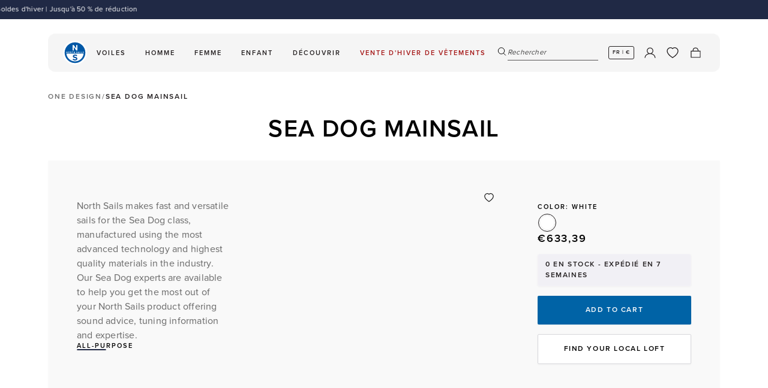

--- FILE ---
content_type: image/svg+xml
request_url: https://www.northsails.com/cdn/shop/files/icon_water_resistant.svg?v=1694428974&width=16
body_size: -202
content:
<svg id="Livello_1" data-name="Livello 1" xmlns="http://www.w3.org/2000/svg" viewBox="0 0 1920 1920"><path d="M1305.54,429.81q-11.14,0-22.32.68c-61-144.21-207.5-242-369-242C694,188.52,514.88,364.1,514.88,579.93v2.27C367.2,593.3,250.47,714.78,250.47,862.5c0,155,128.52,281.11,286.49,281.11h768.57c200.71,0,364-160.11,364-356.9S1506.24,429.81,1305.54,429.81Zm0,620.33H537c-106.43,0-193-84.18-193-187.64s86.59-187.66,193-187.66a198.13,198.13,0,0,1,23,1.56,46.74,46.74,0,0,0,51.67-53.17,301.78,301.78,0,0,1-3.26-43.31C608.35,415.64,745.55,282,914.19,282c134.23,0,254.73,87.46,293,212.69a46.72,46.72,0,0,0,52.42,32.41,278.13,278.13,0,0,1,45.88-3.81c149.17,0,270.53,118.18,270.53,263.43S1454.7,1050.14,1305.54,1050.14Z"/><path d="M719.41,1591.43a54.16,54.16,0,0,1-54.1-54.1V1234.58a54.1,54.1,0,0,1,108.2,0v302.75A54.16,54.16,0,0,1,719.41,1591.43Z"/><path d="M1211.16,1591.43a54.16,54.16,0,0,1-54.1-54.1V1234.58a54.1,54.1,0,1,1,108.2,0v302.75A54.16,54.16,0,0,1,1211.16,1591.43Z"/><path d="M965.35,1731.48a54.15,54.15,0,0,1-54.09-54.09V1374.64a54.1,54.1,0,1,1,108.19,0v302.75A54.16,54.16,0,0,1,965.35,1731.48Z"/></svg>

--- FILE ---
content_type: image/svg+xml
request_url: https://www.northsails.com/cdn/shop/files/icon_wind-resistance.svg?v=1694429159&width=16
body_size: 304
content:
<svg id="Livello_1" data-name="Livello 1" xmlns="http://www.w3.org/2000/svg" viewBox="0 0 1920 1920"><path d="M1238.78,1009.37c-47.84-.58-95.74-.69-143.58-.85L741,1007.68c-55.22,0-125,.58-194.25,1.32-69.05.69-259-.49-314.45-.76l-3.93-.26c-5.72-.58-13.68-1.22-20,4.18-13.49,11.15-20.09,21.57-20.23,31.83-.2,15.29,13.54,28.35,19.46,33.22,6.64,5.44,14.75,4.81,21.35,4.28,1.5-.11,3-.26,4.41-.26,68.33-.11,271.16,1.44,353.08.7,80.35-.69,160.13-1.37,227.87-1.27l119.62.16c97.82,0,195.65.11,293.48.9,40.57.32,70.65,22.11,87,63s10.83,78.75-16.83,112.39c-26.79,32.68-60.13,42.47-99.24,29.24-35.62-12.11-57.45-39.4-65.17-82.61a100.89,100.89,0,0,1-1.94-14.49c-.34-13-4-23.06-10.77-29.93-4.37-4.39-12.47-9-24.9-8.83-9.75.53-17.47,4.23-23,10.94-6.21,7.57-9,18.36-8.29,32,3.88,73.41,37.65,127.52,97.63,156.5,23.29,11.21,46.24,16.82,68.52,16.82,37.27,0,72.69-15.66,104.67-46.65,51.09-49.56,67.35-115.19,47-189.87C1366.07,1071.57,1308.13,1010.22,1238.78,1009.37Z"/><path d="M850.34,1173c-53.14-.37-106.28-.42-159.36-.42l-61.29,0v-.06c-35.52.53-114.76,2.43-190,4.76C364.59,1179.56,277.1,1181,239,1181c-11.84.53-49.35-.11-50.85,36.7-.44,10.68,2.33,19.52,8.2,26.23,8.2,9.31,21.74,13.65,42.65,13.7,72.35,0,195-1.28,303.19-3.55,113.16-2.33,230.3-4.5,304.3-4.55,35.52.11,60.37,16.77,73.86,49.56,12.86,31.2,9.61,60.71-9.66,87.68-18.68,26.29-50.95,37.66-80.4,28.3-31.89-10.15-52.85-37.6-56-73.3-1.56-18-6.75-30.89-15.39-38.35-6.5-5.6-14.89-7.61-23.63-6.55-16.16,2.48-33.38,18-29,53.62,10.1,82,71.14,142.32,143.06,142.32,1.55,0,3.15,0,4.75-.1,80.31-3,142.47-74.68,141.5-163.27C994.55,1243.66,929.43,1173.48,850.34,1173Z"/><path d="M1676.82,601.34c-51-49.71-110.78-60.29-173.14-30.35-60,28.71-93.94,82.77-98.07,156.17-.72,13.7,2,24.49,8.2,32.05,5.54,6.72,13.25,10.42,23,11,13.68.74,20.62-4.33,25-8.67,6.84-6.82,10.48-16.87,10.87-29.83.14-5.18,1.16-10.31,2.23-16,7.57-41.78,29.5-69,65.17-81,39-13.22,72.4-3.28,99.14,29.51,27.51,33.74,33.09,71.61,16.54,112.54s-46.68,62.46-87.24,62.68c-98.66.58-197.6.26-296.54-.06L233.48,838.07a43.06,43.06,0,0,1-4.37-.32c-6.26-.48-14.75-1.32-21.45,4.23-5.92,4.87-19.65,17.77-19.55,33.06,0,10.31,6.65,20.78,20.14,32.05,6.4,5.28,14.31,4.7,20.09,4.12l1205.61,1c12.91,0,25.87,0,38.77,0q53.51,0,107-.42c69.35-.64,127.48-61.72,143.59-120.43C1743.79,716.8,1727.73,651.06,1676.82,601.34Z"/><path d="M239.2,742.66c35.19.05,378.94,1,476.77,2,106.75,1,216.57,2.11,254.95,2.16l69.64.16q49.92.16,99.86.21,25.55,0,51.1-.1c79.14-.27,144.46-70.29,145.62-156,1.17-88.53-60.8-160.46-141.11-163.74-1.7-.05-3.4-.1-5.14-.1-71.67,0-132.67,60-143,141.84-4.46,35.7,12.77,51.2,28.88,53.63a27.07,27.07,0,0,0,23.58-6.35c8.69-7.4,13.93-20.31,15.58-38.34,3.25-35.7,24.26-63,56.19-73.15,29.36-9.2,61.67,2.28,80.31,28.62,19.21,27,22.37,56.53,9.46,87.63-13.63,32.74-38.58,49.35-74.05,49.4-77.69,0-230-1.17-377.38-2.33-129.13-1-503-2-571.05-2.11-19.85.26-34.5,4.28-42.66,13.59-5.92,6.66-8.68,15.49-8.29,26.12C189.81,742.55,225.71,742.61,239.2,742.66Z"/></svg>